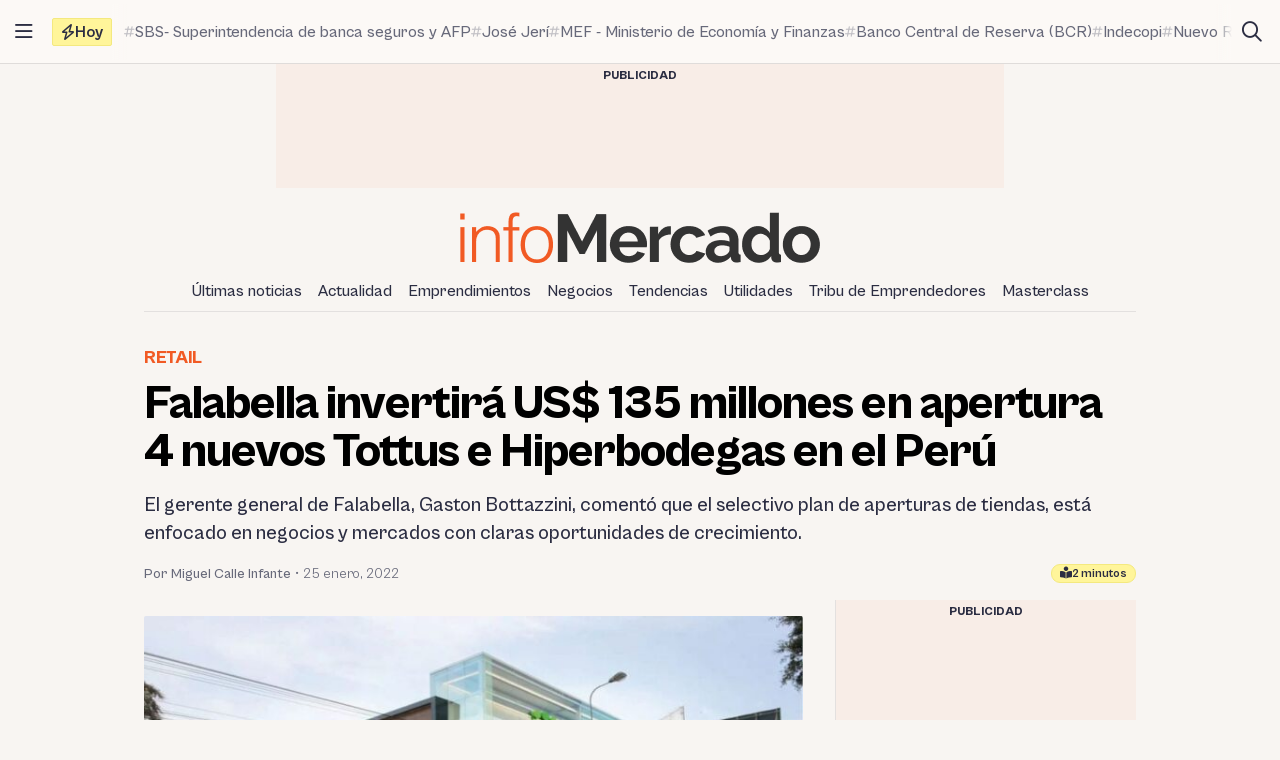

--- FILE ---
content_type: text/html; charset=utf-8
request_url: https://www.google.com/recaptcha/api2/anchor?ar=1&k=6LcC6lolAAAAAA0x5Xz2bovBQdY3NT_V6RTH6y6J&co=aHR0cHM6Ly9pbmZvbWVyY2Fkby5wZTo0NDM.&hl=en&v=7gg7H51Q-naNfhmCP3_R47ho&size=normal&anchor-ms=20000&execute-ms=15000&cb=7j1g3jvola2h
body_size: 49737
content:
<!DOCTYPE HTML><html dir="ltr" lang="en"><head><meta http-equiv="Content-Type" content="text/html; charset=UTF-8">
<meta http-equiv="X-UA-Compatible" content="IE=edge">
<title>reCAPTCHA</title>
<style type="text/css">
/* cyrillic-ext */
@font-face {
  font-family: 'Roboto';
  font-style: normal;
  font-weight: 400;
  font-stretch: 100%;
  src: url(//fonts.gstatic.com/s/roboto/v48/KFO7CnqEu92Fr1ME7kSn66aGLdTylUAMa3GUBHMdazTgWw.woff2) format('woff2');
  unicode-range: U+0460-052F, U+1C80-1C8A, U+20B4, U+2DE0-2DFF, U+A640-A69F, U+FE2E-FE2F;
}
/* cyrillic */
@font-face {
  font-family: 'Roboto';
  font-style: normal;
  font-weight: 400;
  font-stretch: 100%;
  src: url(//fonts.gstatic.com/s/roboto/v48/KFO7CnqEu92Fr1ME7kSn66aGLdTylUAMa3iUBHMdazTgWw.woff2) format('woff2');
  unicode-range: U+0301, U+0400-045F, U+0490-0491, U+04B0-04B1, U+2116;
}
/* greek-ext */
@font-face {
  font-family: 'Roboto';
  font-style: normal;
  font-weight: 400;
  font-stretch: 100%;
  src: url(//fonts.gstatic.com/s/roboto/v48/KFO7CnqEu92Fr1ME7kSn66aGLdTylUAMa3CUBHMdazTgWw.woff2) format('woff2');
  unicode-range: U+1F00-1FFF;
}
/* greek */
@font-face {
  font-family: 'Roboto';
  font-style: normal;
  font-weight: 400;
  font-stretch: 100%;
  src: url(//fonts.gstatic.com/s/roboto/v48/KFO7CnqEu92Fr1ME7kSn66aGLdTylUAMa3-UBHMdazTgWw.woff2) format('woff2');
  unicode-range: U+0370-0377, U+037A-037F, U+0384-038A, U+038C, U+038E-03A1, U+03A3-03FF;
}
/* math */
@font-face {
  font-family: 'Roboto';
  font-style: normal;
  font-weight: 400;
  font-stretch: 100%;
  src: url(//fonts.gstatic.com/s/roboto/v48/KFO7CnqEu92Fr1ME7kSn66aGLdTylUAMawCUBHMdazTgWw.woff2) format('woff2');
  unicode-range: U+0302-0303, U+0305, U+0307-0308, U+0310, U+0312, U+0315, U+031A, U+0326-0327, U+032C, U+032F-0330, U+0332-0333, U+0338, U+033A, U+0346, U+034D, U+0391-03A1, U+03A3-03A9, U+03B1-03C9, U+03D1, U+03D5-03D6, U+03F0-03F1, U+03F4-03F5, U+2016-2017, U+2034-2038, U+203C, U+2040, U+2043, U+2047, U+2050, U+2057, U+205F, U+2070-2071, U+2074-208E, U+2090-209C, U+20D0-20DC, U+20E1, U+20E5-20EF, U+2100-2112, U+2114-2115, U+2117-2121, U+2123-214F, U+2190, U+2192, U+2194-21AE, U+21B0-21E5, U+21F1-21F2, U+21F4-2211, U+2213-2214, U+2216-22FF, U+2308-230B, U+2310, U+2319, U+231C-2321, U+2336-237A, U+237C, U+2395, U+239B-23B7, U+23D0, U+23DC-23E1, U+2474-2475, U+25AF, U+25B3, U+25B7, U+25BD, U+25C1, U+25CA, U+25CC, U+25FB, U+266D-266F, U+27C0-27FF, U+2900-2AFF, U+2B0E-2B11, U+2B30-2B4C, U+2BFE, U+3030, U+FF5B, U+FF5D, U+1D400-1D7FF, U+1EE00-1EEFF;
}
/* symbols */
@font-face {
  font-family: 'Roboto';
  font-style: normal;
  font-weight: 400;
  font-stretch: 100%;
  src: url(//fonts.gstatic.com/s/roboto/v48/KFO7CnqEu92Fr1ME7kSn66aGLdTylUAMaxKUBHMdazTgWw.woff2) format('woff2');
  unicode-range: U+0001-000C, U+000E-001F, U+007F-009F, U+20DD-20E0, U+20E2-20E4, U+2150-218F, U+2190, U+2192, U+2194-2199, U+21AF, U+21E6-21F0, U+21F3, U+2218-2219, U+2299, U+22C4-22C6, U+2300-243F, U+2440-244A, U+2460-24FF, U+25A0-27BF, U+2800-28FF, U+2921-2922, U+2981, U+29BF, U+29EB, U+2B00-2BFF, U+4DC0-4DFF, U+FFF9-FFFB, U+10140-1018E, U+10190-1019C, U+101A0, U+101D0-101FD, U+102E0-102FB, U+10E60-10E7E, U+1D2C0-1D2D3, U+1D2E0-1D37F, U+1F000-1F0FF, U+1F100-1F1AD, U+1F1E6-1F1FF, U+1F30D-1F30F, U+1F315, U+1F31C, U+1F31E, U+1F320-1F32C, U+1F336, U+1F378, U+1F37D, U+1F382, U+1F393-1F39F, U+1F3A7-1F3A8, U+1F3AC-1F3AF, U+1F3C2, U+1F3C4-1F3C6, U+1F3CA-1F3CE, U+1F3D4-1F3E0, U+1F3ED, U+1F3F1-1F3F3, U+1F3F5-1F3F7, U+1F408, U+1F415, U+1F41F, U+1F426, U+1F43F, U+1F441-1F442, U+1F444, U+1F446-1F449, U+1F44C-1F44E, U+1F453, U+1F46A, U+1F47D, U+1F4A3, U+1F4B0, U+1F4B3, U+1F4B9, U+1F4BB, U+1F4BF, U+1F4C8-1F4CB, U+1F4D6, U+1F4DA, U+1F4DF, U+1F4E3-1F4E6, U+1F4EA-1F4ED, U+1F4F7, U+1F4F9-1F4FB, U+1F4FD-1F4FE, U+1F503, U+1F507-1F50B, U+1F50D, U+1F512-1F513, U+1F53E-1F54A, U+1F54F-1F5FA, U+1F610, U+1F650-1F67F, U+1F687, U+1F68D, U+1F691, U+1F694, U+1F698, U+1F6AD, U+1F6B2, U+1F6B9-1F6BA, U+1F6BC, U+1F6C6-1F6CF, U+1F6D3-1F6D7, U+1F6E0-1F6EA, U+1F6F0-1F6F3, U+1F6F7-1F6FC, U+1F700-1F7FF, U+1F800-1F80B, U+1F810-1F847, U+1F850-1F859, U+1F860-1F887, U+1F890-1F8AD, U+1F8B0-1F8BB, U+1F8C0-1F8C1, U+1F900-1F90B, U+1F93B, U+1F946, U+1F984, U+1F996, U+1F9E9, U+1FA00-1FA6F, U+1FA70-1FA7C, U+1FA80-1FA89, U+1FA8F-1FAC6, U+1FACE-1FADC, U+1FADF-1FAE9, U+1FAF0-1FAF8, U+1FB00-1FBFF;
}
/* vietnamese */
@font-face {
  font-family: 'Roboto';
  font-style: normal;
  font-weight: 400;
  font-stretch: 100%;
  src: url(//fonts.gstatic.com/s/roboto/v48/KFO7CnqEu92Fr1ME7kSn66aGLdTylUAMa3OUBHMdazTgWw.woff2) format('woff2');
  unicode-range: U+0102-0103, U+0110-0111, U+0128-0129, U+0168-0169, U+01A0-01A1, U+01AF-01B0, U+0300-0301, U+0303-0304, U+0308-0309, U+0323, U+0329, U+1EA0-1EF9, U+20AB;
}
/* latin-ext */
@font-face {
  font-family: 'Roboto';
  font-style: normal;
  font-weight: 400;
  font-stretch: 100%;
  src: url(//fonts.gstatic.com/s/roboto/v48/KFO7CnqEu92Fr1ME7kSn66aGLdTylUAMa3KUBHMdazTgWw.woff2) format('woff2');
  unicode-range: U+0100-02BA, U+02BD-02C5, U+02C7-02CC, U+02CE-02D7, U+02DD-02FF, U+0304, U+0308, U+0329, U+1D00-1DBF, U+1E00-1E9F, U+1EF2-1EFF, U+2020, U+20A0-20AB, U+20AD-20C0, U+2113, U+2C60-2C7F, U+A720-A7FF;
}
/* latin */
@font-face {
  font-family: 'Roboto';
  font-style: normal;
  font-weight: 400;
  font-stretch: 100%;
  src: url(//fonts.gstatic.com/s/roboto/v48/KFO7CnqEu92Fr1ME7kSn66aGLdTylUAMa3yUBHMdazQ.woff2) format('woff2');
  unicode-range: U+0000-00FF, U+0131, U+0152-0153, U+02BB-02BC, U+02C6, U+02DA, U+02DC, U+0304, U+0308, U+0329, U+2000-206F, U+20AC, U+2122, U+2191, U+2193, U+2212, U+2215, U+FEFF, U+FFFD;
}
/* cyrillic-ext */
@font-face {
  font-family: 'Roboto';
  font-style: normal;
  font-weight: 500;
  font-stretch: 100%;
  src: url(//fonts.gstatic.com/s/roboto/v48/KFO7CnqEu92Fr1ME7kSn66aGLdTylUAMa3GUBHMdazTgWw.woff2) format('woff2');
  unicode-range: U+0460-052F, U+1C80-1C8A, U+20B4, U+2DE0-2DFF, U+A640-A69F, U+FE2E-FE2F;
}
/* cyrillic */
@font-face {
  font-family: 'Roboto';
  font-style: normal;
  font-weight: 500;
  font-stretch: 100%;
  src: url(//fonts.gstatic.com/s/roboto/v48/KFO7CnqEu92Fr1ME7kSn66aGLdTylUAMa3iUBHMdazTgWw.woff2) format('woff2');
  unicode-range: U+0301, U+0400-045F, U+0490-0491, U+04B0-04B1, U+2116;
}
/* greek-ext */
@font-face {
  font-family: 'Roboto';
  font-style: normal;
  font-weight: 500;
  font-stretch: 100%;
  src: url(//fonts.gstatic.com/s/roboto/v48/KFO7CnqEu92Fr1ME7kSn66aGLdTylUAMa3CUBHMdazTgWw.woff2) format('woff2');
  unicode-range: U+1F00-1FFF;
}
/* greek */
@font-face {
  font-family: 'Roboto';
  font-style: normal;
  font-weight: 500;
  font-stretch: 100%;
  src: url(//fonts.gstatic.com/s/roboto/v48/KFO7CnqEu92Fr1ME7kSn66aGLdTylUAMa3-UBHMdazTgWw.woff2) format('woff2');
  unicode-range: U+0370-0377, U+037A-037F, U+0384-038A, U+038C, U+038E-03A1, U+03A3-03FF;
}
/* math */
@font-face {
  font-family: 'Roboto';
  font-style: normal;
  font-weight: 500;
  font-stretch: 100%;
  src: url(//fonts.gstatic.com/s/roboto/v48/KFO7CnqEu92Fr1ME7kSn66aGLdTylUAMawCUBHMdazTgWw.woff2) format('woff2');
  unicode-range: U+0302-0303, U+0305, U+0307-0308, U+0310, U+0312, U+0315, U+031A, U+0326-0327, U+032C, U+032F-0330, U+0332-0333, U+0338, U+033A, U+0346, U+034D, U+0391-03A1, U+03A3-03A9, U+03B1-03C9, U+03D1, U+03D5-03D6, U+03F0-03F1, U+03F4-03F5, U+2016-2017, U+2034-2038, U+203C, U+2040, U+2043, U+2047, U+2050, U+2057, U+205F, U+2070-2071, U+2074-208E, U+2090-209C, U+20D0-20DC, U+20E1, U+20E5-20EF, U+2100-2112, U+2114-2115, U+2117-2121, U+2123-214F, U+2190, U+2192, U+2194-21AE, U+21B0-21E5, U+21F1-21F2, U+21F4-2211, U+2213-2214, U+2216-22FF, U+2308-230B, U+2310, U+2319, U+231C-2321, U+2336-237A, U+237C, U+2395, U+239B-23B7, U+23D0, U+23DC-23E1, U+2474-2475, U+25AF, U+25B3, U+25B7, U+25BD, U+25C1, U+25CA, U+25CC, U+25FB, U+266D-266F, U+27C0-27FF, U+2900-2AFF, U+2B0E-2B11, U+2B30-2B4C, U+2BFE, U+3030, U+FF5B, U+FF5D, U+1D400-1D7FF, U+1EE00-1EEFF;
}
/* symbols */
@font-face {
  font-family: 'Roboto';
  font-style: normal;
  font-weight: 500;
  font-stretch: 100%;
  src: url(//fonts.gstatic.com/s/roboto/v48/KFO7CnqEu92Fr1ME7kSn66aGLdTylUAMaxKUBHMdazTgWw.woff2) format('woff2');
  unicode-range: U+0001-000C, U+000E-001F, U+007F-009F, U+20DD-20E0, U+20E2-20E4, U+2150-218F, U+2190, U+2192, U+2194-2199, U+21AF, U+21E6-21F0, U+21F3, U+2218-2219, U+2299, U+22C4-22C6, U+2300-243F, U+2440-244A, U+2460-24FF, U+25A0-27BF, U+2800-28FF, U+2921-2922, U+2981, U+29BF, U+29EB, U+2B00-2BFF, U+4DC0-4DFF, U+FFF9-FFFB, U+10140-1018E, U+10190-1019C, U+101A0, U+101D0-101FD, U+102E0-102FB, U+10E60-10E7E, U+1D2C0-1D2D3, U+1D2E0-1D37F, U+1F000-1F0FF, U+1F100-1F1AD, U+1F1E6-1F1FF, U+1F30D-1F30F, U+1F315, U+1F31C, U+1F31E, U+1F320-1F32C, U+1F336, U+1F378, U+1F37D, U+1F382, U+1F393-1F39F, U+1F3A7-1F3A8, U+1F3AC-1F3AF, U+1F3C2, U+1F3C4-1F3C6, U+1F3CA-1F3CE, U+1F3D4-1F3E0, U+1F3ED, U+1F3F1-1F3F3, U+1F3F5-1F3F7, U+1F408, U+1F415, U+1F41F, U+1F426, U+1F43F, U+1F441-1F442, U+1F444, U+1F446-1F449, U+1F44C-1F44E, U+1F453, U+1F46A, U+1F47D, U+1F4A3, U+1F4B0, U+1F4B3, U+1F4B9, U+1F4BB, U+1F4BF, U+1F4C8-1F4CB, U+1F4D6, U+1F4DA, U+1F4DF, U+1F4E3-1F4E6, U+1F4EA-1F4ED, U+1F4F7, U+1F4F9-1F4FB, U+1F4FD-1F4FE, U+1F503, U+1F507-1F50B, U+1F50D, U+1F512-1F513, U+1F53E-1F54A, U+1F54F-1F5FA, U+1F610, U+1F650-1F67F, U+1F687, U+1F68D, U+1F691, U+1F694, U+1F698, U+1F6AD, U+1F6B2, U+1F6B9-1F6BA, U+1F6BC, U+1F6C6-1F6CF, U+1F6D3-1F6D7, U+1F6E0-1F6EA, U+1F6F0-1F6F3, U+1F6F7-1F6FC, U+1F700-1F7FF, U+1F800-1F80B, U+1F810-1F847, U+1F850-1F859, U+1F860-1F887, U+1F890-1F8AD, U+1F8B0-1F8BB, U+1F8C0-1F8C1, U+1F900-1F90B, U+1F93B, U+1F946, U+1F984, U+1F996, U+1F9E9, U+1FA00-1FA6F, U+1FA70-1FA7C, U+1FA80-1FA89, U+1FA8F-1FAC6, U+1FACE-1FADC, U+1FADF-1FAE9, U+1FAF0-1FAF8, U+1FB00-1FBFF;
}
/* vietnamese */
@font-face {
  font-family: 'Roboto';
  font-style: normal;
  font-weight: 500;
  font-stretch: 100%;
  src: url(//fonts.gstatic.com/s/roboto/v48/KFO7CnqEu92Fr1ME7kSn66aGLdTylUAMa3OUBHMdazTgWw.woff2) format('woff2');
  unicode-range: U+0102-0103, U+0110-0111, U+0128-0129, U+0168-0169, U+01A0-01A1, U+01AF-01B0, U+0300-0301, U+0303-0304, U+0308-0309, U+0323, U+0329, U+1EA0-1EF9, U+20AB;
}
/* latin-ext */
@font-face {
  font-family: 'Roboto';
  font-style: normal;
  font-weight: 500;
  font-stretch: 100%;
  src: url(//fonts.gstatic.com/s/roboto/v48/KFO7CnqEu92Fr1ME7kSn66aGLdTylUAMa3KUBHMdazTgWw.woff2) format('woff2');
  unicode-range: U+0100-02BA, U+02BD-02C5, U+02C7-02CC, U+02CE-02D7, U+02DD-02FF, U+0304, U+0308, U+0329, U+1D00-1DBF, U+1E00-1E9F, U+1EF2-1EFF, U+2020, U+20A0-20AB, U+20AD-20C0, U+2113, U+2C60-2C7F, U+A720-A7FF;
}
/* latin */
@font-face {
  font-family: 'Roboto';
  font-style: normal;
  font-weight: 500;
  font-stretch: 100%;
  src: url(//fonts.gstatic.com/s/roboto/v48/KFO7CnqEu92Fr1ME7kSn66aGLdTylUAMa3yUBHMdazQ.woff2) format('woff2');
  unicode-range: U+0000-00FF, U+0131, U+0152-0153, U+02BB-02BC, U+02C6, U+02DA, U+02DC, U+0304, U+0308, U+0329, U+2000-206F, U+20AC, U+2122, U+2191, U+2193, U+2212, U+2215, U+FEFF, U+FFFD;
}
/* cyrillic-ext */
@font-face {
  font-family: 'Roboto';
  font-style: normal;
  font-weight: 900;
  font-stretch: 100%;
  src: url(//fonts.gstatic.com/s/roboto/v48/KFO7CnqEu92Fr1ME7kSn66aGLdTylUAMa3GUBHMdazTgWw.woff2) format('woff2');
  unicode-range: U+0460-052F, U+1C80-1C8A, U+20B4, U+2DE0-2DFF, U+A640-A69F, U+FE2E-FE2F;
}
/* cyrillic */
@font-face {
  font-family: 'Roboto';
  font-style: normal;
  font-weight: 900;
  font-stretch: 100%;
  src: url(//fonts.gstatic.com/s/roboto/v48/KFO7CnqEu92Fr1ME7kSn66aGLdTylUAMa3iUBHMdazTgWw.woff2) format('woff2');
  unicode-range: U+0301, U+0400-045F, U+0490-0491, U+04B0-04B1, U+2116;
}
/* greek-ext */
@font-face {
  font-family: 'Roboto';
  font-style: normal;
  font-weight: 900;
  font-stretch: 100%;
  src: url(//fonts.gstatic.com/s/roboto/v48/KFO7CnqEu92Fr1ME7kSn66aGLdTylUAMa3CUBHMdazTgWw.woff2) format('woff2');
  unicode-range: U+1F00-1FFF;
}
/* greek */
@font-face {
  font-family: 'Roboto';
  font-style: normal;
  font-weight: 900;
  font-stretch: 100%;
  src: url(//fonts.gstatic.com/s/roboto/v48/KFO7CnqEu92Fr1ME7kSn66aGLdTylUAMa3-UBHMdazTgWw.woff2) format('woff2');
  unicode-range: U+0370-0377, U+037A-037F, U+0384-038A, U+038C, U+038E-03A1, U+03A3-03FF;
}
/* math */
@font-face {
  font-family: 'Roboto';
  font-style: normal;
  font-weight: 900;
  font-stretch: 100%;
  src: url(//fonts.gstatic.com/s/roboto/v48/KFO7CnqEu92Fr1ME7kSn66aGLdTylUAMawCUBHMdazTgWw.woff2) format('woff2');
  unicode-range: U+0302-0303, U+0305, U+0307-0308, U+0310, U+0312, U+0315, U+031A, U+0326-0327, U+032C, U+032F-0330, U+0332-0333, U+0338, U+033A, U+0346, U+034D, U+0391-03A1, U+03A3-03A9, U+03B1-03C9, U+03D1, U+03D5-03D6, U+03F0-03F1, U+03F4-03F5, U+2016-2017, U+2034-2038, U+203C, U+2040, U+2043, U+2047, U+2050, U+2057, U+205F, U+2070-2071, U+2074-208E, U+2090-209C, U+20D0-20DC, U+20E1, U+20E5-20EF, U+2100-2112, U+2114-2115, U+2117-2121, U+2123-214F, U+2190, U+2192, U+2194-21AE, U+21B0-21E5, U+21F1-21F2, U+21F4-2211, U+2213-2214, U+2216-22FF, U+2308-230B, U+2310, U+2319, U+231C-2321, U+2336-237A, U+237C, U+2395, U+239B-23B7, U+23D0, U+23DC-23E1, U+2474-2475, U+25AF, U+25B3, U+25B7, U+25BD, U+25C1, U+25CA, U+25CC, U+25FB, U+266D-266F, U+27C0-27FF, U+2900-2AFF, U+2B0E-2B11, U+2B30-2B4C, U+2BFE, U+3030, U+FF5B, U+FF5D, U+1D400-1D7FF, U+1EE00-1EEFF;
}
/* symbols */
@font-face {
  font-family: 'Roboto';
  font-style: normal;
  font-weight: 900;
  font-stretch: 100%;
  src: url(//fonts.gstatic.com/s/roboto/v48/KFO7CnqEu92Fr1ME7kSn66aGLdTylUAMaxKUBHMdazTgWw.woff2) format('woff2');
  unicode-range: U+0001-000C, U+000E-001F, U+007F-009F, U+20DD-20E0, U+20E2-20E4, U+2150-218F, U+2190, U+2192, U+2194-2199, U+21AF, U+21E6-21F0, U+21F3, U+2218-2219, U+2299, U+22C4-22C6, U+2300-243F, U+2440-244A, U+2460-24FF, U+25A0-27BF, U+2800-28FF, U+2921-2922, U+2981, U+29BF, U+29EB, U+2B00-2BFF, U+4DC0-4DFF, U+FFF9-FFFB, U+10140-1018E, U+10190-1019C, U+101A0, U+101D0-101FD, U+102E0-102FB, U+10E60-10E7E, U+1D2C0-1D2D3, U+1D2E0-1D37F, U+1F000-1F0FF, U+1F100-1F1AD, U+1F1E6-1F1FF, U+1F30D-1F30F, U+1F315, U+1F31C, U+1F31E, U+1F320-1F32C, U+1F336, U+1F378, U+1F37D, U+1F382, U+1F393-1F39F, U+1F3A7-1F3A8, U+1F3AC-1F3AF, U+1F3C2, U+1F3C4-1F3C6, U+1F3CA-1F3CE, U+1F3D4-1F3E0, U+1F3ED, U+1F3F1-1F3F3, U+1F3F5-1F3F7, U+1F408, U+1F415, U+1F41F, U+1F426, U+1F43F, U+1F441-1F442, U+1F444, U+1F446-1F449, U+1F44C-1F44E, U+1F453, U+1F46A, U+1F47D, U+1F4A3, U+1F4B0, U+1F4B3, U+1F4B9, U+1F4BB, U+1F4BF, U+1F4C8-1F4CB, U+1F4D6, U+1F4DA, U+1F4DF, U+1F4E3-1F4E6, U+1F4EA-1F4ED, U+1F4F7, U+1F4F9-1F4FB, U+1F4FD-1F4FE, U+1F503, U+1F507-1F50B, U+1F50D, U+1F512-1F513, U+1F53E-1F54A, U+1F54F-1F5FA, U+1F610, U+1F650-1F67F, U+1F687, U+1F68D, U+1F691, U+1F694, U+1F698, U+1F6AD, U+1F6B2, U+1F6B9-1F6BA, U+1F6BC, U+1F6C6-1F6CF, U+1F6D3-1F6D7, U+1F6E0-1F6EA, U+1F6F0-1F6F3, U+1F6F7-1F6FC, U+1F700-1F7FF, U+1F800-1F80B, U+1F810-1F847, U+1F850-1F859, U+1F860-1F887, U+1F890-1F8AD, U+1F8B0-1F8BB, U+1F8C0-1F8C1, U+1F900-1F90B, U+1F93B, U+1F946, U+1F984, U+1F996, U+1F9E9, U+1FA00-1FA6F, U+1FA70-1FA7C, U+1FA80-1FA89, U+1FA8F-1FAC6, U+1FACE-1FADC, U+1FADF-1FAE9, U+1FAF0-1FAF8, U+1FB00-1FBFF;
}
/* vietnamese */
@font-face {
  font-family: 'Roboto';
  font-style: normal;
  font-weight: 900;
  font-stretch: 100%;
  src: url(//fonts.gstatic.com/s/roboto/v48/KFO7CnqEu92Fr1ME7kSn66aGLdTylUAMa3OUBHMdazTgWw.woff2) format('woff2');
  unicode-range: U+0102-0103, U+0110-0111, U+0128-0129, U+0168-0169, U+01A0-01A1, U+01AF-01B0, U+0300-0301, U+0303-0304, U+0308-0309, U+0323, U+0329, U+1EA0-1EF9, U+20AB;
}
/* latin-ext */
@font-face {
  font-family: 'Roboto';
  font-style: normal;
  font-weight: 900;
  font-stretch: 100%;
  src: url(//fonts.gstatic.com/s/roboto/v48/KFO7CnqEu92Fr1ME7kSn66aGLdTylUAMa3KUBHMdazTgWw.woff2) format('woff2');
  unicode-range: U+0100-02BA, U+02BD-02C5, U+02C7-02CC, U+02CE-02D7, U+02DD-02FF, U+0304, U+0308, U+0329, U+1D00-1DBF, U+1E00-1E9F, U+1EF2-1EFF, U+2020, U+20A0-20AB, U+20AD-20C0, U+2113, U+2C60-2C7F, U+A720-A7FF;
}
/* latin */
@font-face {
  font-family: 'Roboto';
  font-style: normal;
  font-weight: 900;
  font-stretch: 100%;
  src: url(//fonts.gstatic.com/s/roboto/v48/KFO7CnqEu92Fr1ME7kSn66aGLdTylUAMa3yUBHMdazQ.woff2) format('woff2');
  unicode-range: U+0000-00FF, U+0131, U+0152-0153, U+02BB-02BC, U+02C6, U+02DA, U+02DC, U+0304, U+0308, U+0329, U+2000-206F, U+20AC, U+2122, U+2191, U+2193, U+2212, U+2215, U+FEFF, U+FFFD;
}

</style>
<link rel="stylesheet" type="text/css" href="https://www.gstatic.com/recaptcha/releases/7gg7H51Q-naNfhmCP3_R47ho/styles__ltr.css">
<script nonce="Spc5JIKLKfHr-LvZTfqozQ" type="text/javascript">window['__recaptcha_api'] = 'https://www.google.com/recaptcha/api2/';</script>
<script type="text/javascript" src="https://www.gstatic.com/recaptcha/releases/7gg7H51Q-naNfhmCP3_R47ho/recaptcha__en.js" nonce="Spc5JIKLKfHr-LvZTfqozQ">
      
    </script></head>
<body><div id="rc-anchor-alert" class="rc-anchor-alert"></div>
<input type="hidden" id="recaptcha-token" value="[base64]">
<script type="text/javascript" nonce="Spc5JIKLKfHr-LvZTfqozQ">
      recaptcha.anchor.Main.init("[\x22ainput\x22,[\x22bgdata\x22,\x22\x22,\[base64]/[base64]/bmV3IFpbdF0obVswXSk6Sz09Mj9uZXcgWlt0XShtWzBdLG1bMV0pOks9PTM/bmV3IFpbdF0obVswXSxtWzFdLG1bMl0pOks9PTQ/[base64]/[base64]/[base64]/[base64]/[base64]/[base64]/[base64]/[base64]/[base64]/[base64]/[base64]/[base64]/[base64]/[base64]\\u003d\\u003d\x22,\[base64]\x22,\[base64]/DlB5Ew5NEw4IVEsO9w5TDkkx3wqEmDWd6w5MRL8O3KijDpxo3w70lw6LCnm10KR1Rwq4YAMOtNWRTH8KXRcK9Hn1Ww63DgcKZwol4EmvClzfCgUjDsVtmOgnCowHCpMKgLMOLwr8jRBABw5I0CQLCkC9HRT8AHjV1CyYEwqdHw4dqw4oKI8K4FMOgUG/[base64]/CisO6bMKKw60Pw5bDtcOdw5HCl8KZJ8OZwpBcw5rCpDnCjsOawpPDmMK+wrxzwqx9d21BwrsBNsOmLcO/wrs9w7XClcOKw6wfESvCj8Ofw5vCtA7Dh8KNB8Obw47Dp8Ouw4TDpMKTw67Djg4bO0kHAcOvYRfDtDDCnmcgQlAHaMOCw5XDm8KTY8K+w4UbE8KVO8KjwqAjwrIlfMKBw74kwp7CrHoWQXMpwq/CrXzDmsKQJXjCmMKuwqE5wp/CqR/DjToVw5IHJ8KFwqQvwpwSMGHCmsK/[base64]/w5kLwozCpCUxGsOuw6XDpMOowqXDjsKDFMKKMMOvWMOyRcKxGMKIw4rChsOFVMKufltdwqPCnsOuM8KFf8OXfiXDhh/[base64]/Y8KhDE3ChxHDmCdAaiBbw4svw6NmwroTw53DjGXDjMKjw6o0ZMKSOU3Cjzk/wpfDuMOsdl15RMOQIMOubEDDr8KBPQx0w68RYMKKfMKrNAtXN8OpwpbDvVl3woYGwqTCl3/CrBvCjWIlZW3CvMO6wrHCscK3SUvChcO8VA0oQyYIw5LChsO3XsOyFxjCvcK3HSMbBy8lw5ZKQsORwrXDgsOEwoVeAsONHElLwozCuzQEKcKlwo7DnWc2ahx+w5/DhsOFbMOBw4LCvgZRRcKYYnzDsljDqkAHwrQxFcOSAcOtw4XCnyrDmGoaEMOxwqVnb8Kiw5/DtMKOw71kK2FQwonCkcOTRix7STPCoQobccOkUcKFAXNDw6fDmlzDucO7e8OrRMOkIMO5RsOPMcOHwp4KwotlA0PDvhlIa2HDjCHCvT9QwqdtCQhCBjBAJFTCuMKtRMKMN8KPw6rCojnCm3/Cr8Ofw5jDtygXw6/CvMOjw6wmBMKEdMOPw6vCuC7CjC3DghcqScKyKnvDoBJtO8KTw7lYw5ZSY8KSRhU5woTDnRBDWS4lwoDDoMK5LRnCmMOxwq3DscO6w6E2KXpPwr/CjMKyw7teCcKww4zDgsKyEsKPw7PClMKTwqvCn2s+HMKtwrBnw5RoLcKNwonCkcKgIQzCssOtag/Cq8KBIAzCqcKQwqXCiHbDkibCgsOiwqt/w4nChMOaJ0PDkRzCjFDDqcOfwpjDuTLDh2wOw40aLMOSTsOUw57DlwPDhA/DpRXDtB9dF3M1wpsgw5TCo1Y4aMO5D8Oyw691UR4gwpM/WVbDiwvDu8O/[base64]/wpnDuHvDpcOKw5XCkxbCo8OJVFLDrTLDoD/CsUkxFcK/XMKbR8KhecKfw7dKQsKPTk8/wop5FcK7w7DDrDopGWBfdm88w5HDpcK0w7w1U8OYPxIMbB15X8OpIlYBFT9AODtrwpAWYcOrw6oIwoXCkcOIwrhCfn1pPMKdw65DwojDjcOta8OyS8OXw7vCqsK7fHQSwp/CqcKvKsKUccKswrDCmcOHw501R2kbVMOZcy5aA3cGw6PDrcKVdUBaS2FnMsK8wp5gw61/w4QSwpUmw7HCmWAyT8Olw7ccVsORworDgQAXw7XDiXvDtcOVNBnCnMOtWxURw69ow6B/[base64]/[base64]/Dkko2w7oDw4QwwpLDpyBYwr3DsMO/w55GwoDDscK9w4cVSsOnwoXDuTgfX8K9KMK5AgIJw6dhVSbDgsKJRsKWw6E/aMKQV1fClkvDusO8wr7DhMKOwoh0JcOydMKlwovDh8KTw7NkwoDCuBjCsMKCwoUHZB5nMzsiwo/CncKnaMKaW8KrG2zCjTrCisKpw6cQwrcrD8OwcE9vw7jDlsKkQnUYfCPCk8OLBXfDgH12YsOjQcKAfwF+w5rDj8OAw6rDozkdacOTw4HCncKww4ACw45hwrt6wqXCnMOoRMK/[base64]/[base64]/Ci8OTw6zClUszWxwlGMOqAl7CqcOQYDHDm8Ovw4/DncK9w4XCpsOtRMOowrzDmMOIc8KTeMKgwo4oJlfCuidhasK/w4fDqsKMBMOdR8Ocwr4NLFzDvkvChzxqGCFJbxxLN3ALwo89wqBXwq3CocOkN8Kfw6zCom18EC54e8KhWxrDj8KVw7DDgsKmf1DCisOWCiXDucKaHynCoBZBw5nDtncyw6nDrjxDDC/[base64]/CocKFw7zCisKfwqNjYD/[base64]/Dv8OmBkPChHt6wrMcwppGw4zCscKZw715wp/CiW45XiIjwpsbwpTDrgnCmmJiwp3CkARpb3rDtnRUwozCljLDh8OJXnpEN8Olw67Dq8KfwqYFPMKmw4rCmynCkQrDo0Ibw6V3TlAmwphywp8Ew4ceF8KxbybDgsO4WQPDrG3Crw7DtsK/[base64]/CqMKQUsOMCHzDkMKUBMOnwo89XynDlsOtw4kRecK1wpzDiBgHXMOre8K+wqbCp8KxCS3Cg8KJG8KCw4HClATDmj/[base64]/[base64]/UsK3w7jCuMO1wpQZw4UDw6UHw5wKwqvDqFZNw5PDj8ObbThWw4crwrBHw40zwpIMC8K9wr7DoSRbRcKULsONw7/[base64]/DpyjCkRTDnUnDkyXCtcOnw47DoMKgw4wdwq/DiVLDqsKJIAMvw5gDwo7DtMOPwqPChcOvwpVNwrHDi8KKJGLCvFHClXxeM8OdW8O8OTpjPy7DuFF9w5s/wq/DqkRIw5IBwpF7WQjDoMKBwq3DocOidcOSEMOSKn/DrWHCq1DDpMKtN2bCkcK2Niwbwr3ChHXDkcKFwqPDmC7CriEmwqB0SsOBYnkCwpkgEzrCgsKHw4Nbw48XXjbDsBxMwpcwwoTDiErDsMOsw7JQNALDiwfCuMKEIMKkw79qw4UnIMOLw5nCq03DnTDDhMO6QsO4alrDmUAoDsKVFw0aw5vDsMOFCy/Dt8KRwoBzUhXCtsKWw5DDpcKnw6YJN0XCsSjCtcK3eBFhEMORP8KVw5fCkMKeM3kFwrsjw6LCh8OXdcKaUMKNw7MhBx3Dqj8OT8O6wpJSw6fDtMO+R8KdwqbDqzobUXnDicK1w7jCsSbDtsOxeMOfL8OyawzDhcOqwqvDusOMwqfDjsKpGA3DtG08wpg2WsKSOMOhFF/[base64]/DoGbDlcOVw6bCoUhcwp0Yw6fCoMK+wrLDr0luZ3DDuFLDosKkCsOTMC1hFgg6XsKZwqVzwqHCh1EBwpRVwrdrFHBiw7YEGR7CukzDnAd/wpF2w73CnsKJUMKRLCwSwpbCs8OqLV9ywrYtwqtEdRrCrMOrwp8LUcOKwqLDrCJSFcOEwrHDnBR7w79fIcO4A37Dl27CtcO0w7Rlw7zCrcKiw7jCn8K/eXHDkcKgwrEZK8O0w4LDl2cMwqQXLkAlwq1cw63DmsOXdHIVw4l0w63DusKUBsKZw4l8w487EMKUwqYowpzDjBFHGxZzwpUIw6TDpMKlwo/[base64]/DsHtTwpbDncK8PhPDsgERDMO3woXDtU7DgsKDwrRNwrhnL0UxB3FRw4vCocKWwrNaPE/DoADDm8ODw6PDiDHDlMKyPnHDj8KxZsKhccKtw7/CrFHCpMK/w7nCnT7DicOQw4HDvMO5w7VWw7UvOMOCSy/Ch8Kiwp/CiD/Cm8OHw6TDjzQcPcO4w7HDnRbCmkfCisKwFFrDqQfCm8OhemnCsHYbc8Khw5vDqSQ0dA3Ck8Ksw5QwTxMUwqfDmxXDpllpAHFuw5LCpS08TmxtDBfCsGRGwp/Dh3TCtyLDvcKtwobDg203wqxXasOMw4XDvsKQwqPDkEIHw5Vkw5bDo8KALjM1wo7DjsKpwojDhjTDkcOAGw0jwoRfTR8mw6LDghdBw7tYw4kCXcK6cQQIwrdMd8Ojw7QWcMK5wpDDpMORw5QUw5vDksOSRcKbwojDsMOCJcKSV8KTw5gOwrzDhjoXE3/[base64]/w7AlE8Okw5ciw5fDhlXDhMKPwoTCiiQ5w491wrfCnwHCtcKswoRvdsO6w6PDicOjewnCsB9Ewr/CqW9dbMOhwpUBGmLDisKHBnPCusO+ZsK7PMOgJ8KaG1/CmsOjwrjCscK1w7HCpTRYwrRmw4ptwoAbUsK2wqYaPSPCrMO9ZjLChjcJHy4GSTLDkMKAw4jCqMOZw6nDswnDnzI4NC7ChnwrEMKUw4bCj8O1wpjDucK2IcOXXjTDscKEw5Ehw6Y6D8OZesOEVMK/woN7XQRSTsOdU8OQwoXDh3NqFyvDiMObGkd3BsKJIsOrNAkKIcKiwocMwrR2IRDCgDUWwrXCpC9RYDt2w6jDj8K+w40CFhTDisOYwqgzfhBRw6kuw7Z0KcK/azXCucO1woLCjg0hFsKRwp0qwpZAYsKdf8KBwoRqTTsRE8K8wofDqjnCgxdnwopXw5DCv8OCw7h6dkLCvmh6w58Pwq3Ct8KIS0ItwpnCmGteKBwTw7/DqsK0Z8OSw6TDiMOGwpDDs8KIwoojwpFHGA1bb8O3wq/Drwcbw7nDhsKzZ8KXw7jDjcKrwozDjMOsw6DCtMKNw77Dkh7CjWzCq8ONwqR4e8O2wqUqMybDsggbIxDDu8OFYsKtRMOVw7fCkzJBJ8KuInfDt8KPXcO7wrdfwo1jwrJyPsKYwp1ed8OBDS5Hwqpxw6XDlhfDvms4B0LCl0HDkT1Ww48Ww6PCp2QOw6/Dq8KAwrtyL0DDiFPDgcOWKWfDuMO5woQpEcOxw4XDmT4ewq43wrHCqcKSw7M5w4lJKkTClTMAw4J/[base64]/[base64]/CncKyF2lYwqM7w6powqzDgiHCosOPfyDCqyvCuQPDi1c6cW/[base64]/Cvw3CtX9AC3RxwobDvDF0w7XDgsOhwo/[base64]/DpyQdAcOBa8Opw75Fw7RPw4N3w7FaM8O/UGTCsV9Bw6ZHF0UlV0/CgsKHw4UjTcO/wr3Dh8Oew7NzYRdjKcO8wrVOw7BLATtZZFDCiMObAlbDkcK5w78nNmvDvcKtwr7Dv2vDuy/ClMKkfmXCsTMaO2DDlMOXwr/Cl8KHWcOTMXtQwrR8w6rCicOJw7HDogNDJlo/J05Dw4sSw5EUw6wiB8KBw4x4w6UbwrTCg8KABcKmUSF4HT7Dj8O7w6QlEsKDwo4FbMKRwr9iKcOaKMOfXcOTCMK8w7nDmhrDg8OKeV5xesOtw798wqfCkmN0T8OXwqQ/ESbCq3QKBRwbZzHCjcK9w6fDlnbCh8KBwp8cw4QZw74FI8ONwrp4w4Mcw7zDpn9Ee8Kdw6UGw7QUwr7CsAsYKXbCucOYTjcLw77ChcO6wqDDhVrDhcKQbWApbhZ3w7t/[base64]/ChDHChCnDosOPwpN5IsOgM8KuHMKqw6RBw4xlwrMxw4BYw7gBwrU3BGVnDsKawpAaw5/[base64]/[base64]/w75ReUbDmcKfYcOvFAHDrsKnw5TCvAwYwowhf3Enwr7DuRfCosK8w4shw5R3BCvDvMKof8OWCQZuKMKPw57CiDzCg3fCl8KqZ8Kxwr1vw5PCuS0Iw7cOwoTDtsOgcxMHw4dRYMO5CMKvGy5bw6DDisOxYTBYw4PCo0AEw7duMcOvwqsSwqhmw6Q4OsKKw7kTw4YfR1N/dsOkw498woDCuCo9MzPDozt0wp/CvMOlw5Q+wqzCqH1VDMOkSMKiCEgKwptyw4jDqcOReMOzwpIqwoMkV8KcwoVbRBR9JcKGBMK8w5XDhsOrAMOiRHLDsndeFjosBGZxwpbCtMO7CMKvPMO1w4HDigDCvH/DlCp7wr5Jw4bDpGYlFQljTcO+e0Z7wovCiADCqcKlwrgJwpXCv8Kjw6fCgcKww504w4PCgFFcw4vCrcKCw7bDrsOaw5vCqDBSwqVYw7LDpsOzw4/DiW3CmsOyw49kLX9BOmTCtWpFRE7DviPDhFdOKsONw7DDmWzCs3d8EsKkwo9lIsKLMj7CksK1w7guM8K9eQXCs8ONw7zDp8OJwozCkhfCu1IbFgwnw77DrsOrF8KTdX9cNcK5w7BVw7TCi8O8w7XDgsKdwoHDkcK3DlbCj0AJwoZEw4fDqsKdYR/Dvg5Mwq0vwprDkcODworColw6w5TCshUlwqZJCFvDvcKuw63CksO2VDlJU0dMwqvCicOQNkHCoShTw6/CvD9pwofDjMOSPGDCvBvCnV3CgRHCkcK2HMOUwrocDcKUT8Ozw683RMK/[base64]/[base64]/CvsOpI8O5w5fCjWjDiMKEawzCmyvCiHJ5cMOCw6IOwqvCkMKYwptuw4Vww6k8Pzw6IUs/[base64]/[base64]/w7DDp0xLPEHCncKyw4rDt8ORDDgiFsKTVlhrwpMFw4jDtsOUwofCg1TCq0wiw4ZTAcKNYcOEWcKew4kUwrDDvXxrwrsfw7nCpsKywrk6w5BcwrnCqsKQRSkFwrZGGsKNbsOSUcOaRC/Dsw86csOmw4bCrMOzwqkuwq5YwqUjwqlzwrxeUXTDjQ93QSPCpMKOw6IvJ8OHw7wMw7fCpy/Cumt1w5PCrsKmwpd0w4lcDsOYwpArI2ZlbcK/fDzDskXCucOJwrg/wpM3wrPCrVzDoQ4ESBMsTMONwr7CucOWwoEeYlkGwog6JiPCmnIlTyISw5V0w5krCsKDFsKxBV/Cm8K5bcO6IsKyUXbDgA5CMwVSwoZSwqoGElc/CV4Sw77DqcKJNMOKw7nDo8ObbcKvw6XCvBo6UsKTwpcLwrNyQGHDtXPCocOKw5/CuMOxwrvDm2MPw6TDl1Aqw60BfTg1VMKXKMKCIsOnw5jCosKVwrXDksK4KxFvw4N5FsKyw7XCl05kccKcA8KgeMO0wo7ClsK1w6zDsHssUsKBKMOhaH8Uw6PCg8OwN8KBTMKMPlgiw47DqQtyAFU5w7LDgk/Dv8KMw4TChnbCmsOTemXCoMKqT8K2wqPClgtQZ8KQcMKCPMKJScOWw4LChwzCi8KgZmstwrVsA8KSDnIfJsKCLcOjwrbDhsK2w5fDgMOHCcKbRUxRw7vCvMKaw7ZgwoPDrmzClcOjwpTCqE7CnB/DqlUJw7zCsExRw6DCrgnDqHtlwqvDiV/Du8OJclvCrMKkwplrVcKmZzo0AMOAw5hOw5XDm8Kdw4jCiTcjTcO0w4rDp8ONwrpdwpwKQsKpUVTDpyjDsMK/wp/CmcKyw5cGwrHDrFHDo3vCqsKlwoN8TFQbRh/CrS3Cni3CqsO6wqfCjMOlXcOrdsOCw4pVJ8Kqw5New6FWw4Nbw7xjNsO1wprCjSDCksOZb3IRJsKawobDoi5SwocySMKNBsK3fDHCniYSLknCvD9Fw48Ac8KwUMKGw6LCry7CqCjDlMO4f8ObwrbCqHnClWHCr0HCjWxAOMKywoXChCcnw6Rcw6/[base64]/[base64]/DisOhJcK6J8OzXsKhw7UMFHdewr9QIHTCmzjChsK8w74RwrYYwoY6C37CqcKpdycxwrbDmsKYwpsOwr/Dk8OFw7FkcxwEw7cbw7rCi8K2dsOpwoVra8Kuw4ZsIsO+w6lhHBDDg2/CiyLClsKSbsOrw5zDjikow4Uqwo47wo1Ewq5gw7BFw6ZUwrbCrw7CryPCmgXDn2NYwo1nXMKwwpo0JzhCLzECw456wqsfwrXCsUFAa8KyfcK1X8OBw5TDm34cSMOUwrzDvMKSw4fCkcKVw7XDnGdCwrsZElnCtcK/[base64]/DkEXCuWLDvi7Cm8OqICNywpR+w7HDvsKHw6zDgEvCnMORw67CpcO/fzTCmyzDvsONIMK2X8OoQMK0WMK3w7XDu8O1w5VDcGHCnjzCrcOlb8KPwqrCnMOaG0YBY8O/w6psNwUIwqxFBgrCuMOIYsKIwqknKMKSw65wworDi8OQw4/ClMOgwqbDrsKicm7CnTkJwojDhDvCnVvCjsOhAcO0w6QtEMKGwpQoVcO/w7suTCVVwotsw7bCqcO/w5jDtcODHRQNCcKywpHCoWfDiMODTMKhw63CsMODwq3ChQ7DlMOYwoxJA8OfKk4tBMK5cWXDkQILacOnK8O9wp1lOsKmwpjCiRhzflkfwoglwrzDu8OswrvCt8KSSgVNbMKOw4clwpjDlwNlfsKLwpXCtcO/[base64]/wrvDiCPCkwFpw5B6wrzDmsODDjprw4sGwqjDgsOBw59IfkvDssOBH8ONAcOOUGBFEClUFsKcw4cFK1DCksK2XMKtXsKawoDCmcOJwqx7HMKoK8K/ZkpXdMKkA8KRGcKmw7MuEcO/worDpsOQVk7DoQLDhsKNEsKCwqwcw6fDlsO/wrjCjsK1F3nCvsOmH1PDrMKow57CjMKJYXTCscKPLcKtwpMDw7zCnsO6ZUbCvl1SfcKBwqbCjhLConx3dXzDgsONRGTCm1vCiMOnVA0XPljDkUDCv8KRey3Dl1nDn8OzV8O+w4E3w7TDmMOWwqAjw7DCsD9dw7/CjRPCsQHCpMO/w6k/WHbCnMKbw53CuTXDosO/BcOEwrURLcObXU3CjcKKwo7DnBLDhlhKwpxmKlsXRGp+wq80wonDqmN2WcKbw5phfMKCwrbDlcOGwoDDol9Fwqoow70Fw6psSTHDlioSOcKawpHDhVPDrRthBkbCoMO5DcOfw7XDn2rCjFxLw58PwpDDiT/CqT3CjMKGC8O+wpQRKm/Cu8OXOsKvR8KJWcOhcsO1MMK9w77CowN2w5ZYdWk9woJzwqABOHU5A8KrA8OSw4nDhMKeB3jClhZjUDDDkhbCmljCjsK4ecOTeUHDhURhdsKHwonDq8K0w5AScHVNwpUseQfCoUJxwpZVw5lwwqLCrlXDhsOKwo/[base64]/DsHcrw6HCiSVowozCtyjCqsOjQxkFwqZPcDIWw7x0dsKpK8Kbw4dKOsONXgbDqFNcEA/Dk8OGLcKVUkgzaQPDvcO/ZVrCv1LDn2DDuEoIwpTDh8OfXMOcw5DDv8Ovw4nDuGgbw4DCkQrDgC3CpyFBw4MFw5DCv8OFwq/[base64]/[base64]/Du8OEw7bDsUoGeMOkw5rDoG7CsmlOJcK3YG/ChMK9YwDCixzCgsKhN8OOw7p9WwnCryDCghYYw43CgmXDrMK9wrckNW15ZhobG1tXb8O9w4V3b0vDhsOFw4/DuMOOw6zDikbDlMKBw63DtcOVw5AWbFXCo24Mw6nDu8OGPcOHw7vDqjbCiWQYwoI+wphzdMOGwojChMOdTDVoBz/[base64]/AcOJw6/[base64]/w5LCqgMMw5cRw7LDssK1K3YUKMO7P8KHU8OBw4xwwrUTdALDmnN9YMKzwqEvw4DDhCrColPDrTHClMOuwqTCmsOUZhcRUcODw73DrcOpw4jCusOrL2nCi1bDhcOUScKNw4N5wofCtsOpwrtzw6J7eDU3w5fCk8OtDcOPw5p/[base64]/YcKHwrtdwpN8NjlZbsOYwpF5VnjCq8KEOsKcw6ozJsK7wpQ+W0/CkFvCr0HCrSjDp0Idw6oncsKKw4Qqw71xbWjCkcOSAcKdw6LDinnDnQtgw4HDl27DvmDCicO7w67DswUQfHjDhsOMwqVlwrR/[base64]/CuiRCw7QkasOAwrpcCsOjRBwLwqA3wpYpw7rDi1XCn1bDqlnCp3Aae114D8KcIDLCs8O/[base64]/w7XCjsKXFH1wwqQGw6vCuHzDonXDox3DpsOVB1/ClG8xGVoow7B8w5/CjcOyTgtYw58LalUmYlgSHT3Dq8KnwrDDvGbDqU56OBBdwojDiUDDmTnCr8KpKljDtMK1QxvCs8KbNW04DjArPXVkChbDsSxfw6tBwrQTE8OTXcK4wo7DtktUGcOiHlXCh8Klwo/CnsOIwozDhMOxw6rDmxrDlcKFLMKBwo5gwp/ChGHDuFXDolwuw6BKZ8OXOVjDu8KXw4xlWcO4GEnCmCEQw6PCr8OuEsKvwqREX8Onwpx3Z8OYw4kSE8KdMcOFQSdxwq7DrSXDiMOeBMOwwpDCosO8wpZLw4TClWvCpcK1w4vDhXrDpMO3w7Biw6zDmE1Rw5xIXWPDscK/w77CuSUoJsOGZsKUcQBcAFLDr8KIw6PCncKSwqlVwpDDkMOpTiQvwoPCt2HCmsOewrclMsKjwonDtcOYcQTDtsObRHLCmRgCwqrDvgUmwpxJw5ACwoI9w6zDq8OYHsK/w4tWcg0weMKtw4oIw5NKcyRtHgDDqnLCrUlWw5/[base64]/CrmpUdB/Cl8OMKTUYw7dJQQ/CssObwoPDo3/DtsKfwqd5wr7DhMOhCcONw4Umw43DqcOmacKZNsKbw6vCnRzCqsOKUcKlw7AAw7EQRMKQw5NHwpRww7vDgjTCrzHDgyw+OcO8SMKjAMKsw543T0MCL8KaQQrCkX17PsKGw6ZCKBRqw6/[base64]/CqkrDoAIzw5QIw5ZEwrnDgC41w4ZcwrdNw7zChsKnwp9bHQ93P3U/BWPDpXXCscOYwqVqw5pNVsOAwrY8TTZow44fw7rDtMKAwqFCJlTDsMK2DsOlbMKUw6DCnMOXLUbDqwMSCsKGMMOfw5HDuSUMD3ssAcO7BMKoO8K8w5hxwqnCm8OSDRzCnMOUwpxxw4NIw7LCsHo+w40zXQAawo3ClGQTAXQUw4/DsFYOfHjDs8OnUBPDhMOwwoVMw5tSeMOeciQZZ8OIHgYnw654wrwvw6HDiMK3wr0tKC5lwqRkccOqwpjCm0R8SEd9wq4/VEfDssKxw5hcwow+w5LDmMK4w4Bswo1hwqnDgMK4w5PCjE7DlcKvfgV7IH4ywpNewrU1VsONwr7CkX48CTrDoMKnwoBHwpoKZMKdw7VNQi3CuCVJw54IwpjClHLDqz0Zwp7DkW/CvWLCr8OCwrJ9PFw0wq57GcKbV8K/w4HCskbClTPCmx3DqsOSw67CgsKneMOeVsKsw7RRw44BSCUUVcKbCsKEwo41JHhaHG4nasO6PVRAcw/ChMKFwqkHw40mUCfDssOCIMOYC8O6w6fDqsKOGnRmw7fDqThXwp1yFsKGS8K3wqDCpmfDrMOrdMKqw7FyTADCoMOFw6Vhw79Dw4vCtMOuZ8K0RTpXbcKDw6fCg8O9wrAUTMO8w43CrsKDQXVWbcKxw4Eawogja8K4w5MDw4gyYsOLw5hfw5dgF8OgwoQ/w4LCrD3DsFjDp8Kyw6wbwonDmhXDiBBeTsKsw6xUwq7Ds8KEw5zCgkvDtcKjw5liSjPClcObw7TCrVPDisOkwozDhB/CrsOte8O/JlU4AX7DqBjCqsK5VMKAJ8KWa05vaiVsw54Fw7jCk8KQLcOHM8KFw7pVXSMxwqVtLjrDpRlAYX/[base64]/w6hEwrxfSCrDocOuw4oNEUc3W8K/w7hlU8K2w5h8bnBdPHHDqH86BsOgwrs5w5HCkVvCiMKAwr1jX8KOWVRPNWg4wq3DgcOReMKywpLCnwdQFnbCmU9dwrRQw7nDlmdqfggywrDCgDoAV0o8S8OfNsO/wpMZw47DlkLDnDhIw73DqTYuw4fCpFwCLsO9woJ0w7bDr8O2w5rCssKGPcO/w6PDsmFcw7psw5c/IsKRGcODwq4rd8KQwp1iwpNCY8OMw7V7PB/DucKNwrQ4w5NhZ8KwOsKLwq3CkMOTHjBEcznChAHCqTLCj8K2WcOlwrLCiMOnGCojNQnDgQA2VCN6N8ODw55ywo5kTTIaZcO/[base64]/Cgg0bwpcuw6zDisK5I8KWw43CscKDQcOfKxVbw41vwqlzwqPDvSvCt8KkAQk0w7jDr8KocQ4NworCqMK5w50Cwr/DocOew57Du1p7U3TCig0SwpnDgcO5OR7Cv8OPG8KNMMKlwpbDjz80wobDm111MX/DmsKxcX9TazMHwolEw75ZJMKSUsKaSCsgPSnDqsKUWg0jwpMlw69tNMOpe192wrXDjiVCw4vChXpWwpfCh8KDLi8MTE8+Jxs9wqjCssOjwp5sw6nDlG7Dr8K8OsOdCk3Di8OQVMK4w4XCjjfCrMKOVsKAd2/CgRzCusO1Ng/CuDjDocKxfcKpJX8+Z39rGirCiMK3w68wwrJFMBR9w6rCocKIw4TDi8Kfw5jDiAECO8OpHVvDnS5pw6/Cg8OdbsOywqbDqyzDjMKSw65aAcK+wo/DgcK+fDo0SMKJw63Ckmkfb2gxw43DqsKywpQOcxnCh8K1w7vDjMKAwqXDlDVYwqh/w47DtUjCrsOXY3cXfm8aw4ZhccKqw41NcGnDtMKuwqzDuGsPDMKHN8KHw7cEw6d6CcKKNXHDiChPIcOOw4hYwr4dXSF1wp0WZ1jCrCnDqcKbw5pXTsKkdULDhsOvw6fCohjCjcO2w7DCn8OdfcOiC23CosO/w5DCrhlYX0TDhWvDoB/DvsK9enV0W8KLGsO3ODQIMyluw5JoZQPCp0h/[base64]/CgF80Hnggwq3CuWXCpnXDrS0qDhd0wrbCo2nDg8KHw4gVw6UgRltzwq1hAzNiEMOcw50lwpcpw6NHwqbDj8KUw4nDokbDvz/Dp8K5a1kuYXzChcKPwpjCtVPCo3NqY2zDv8KsXMOvwqhdHcKzw63DgMOnNsOqL8KAwpV2w4Ndw4pZwoLCpWPCpH84a8Kzw6RWw7I7KnUBwqw4wq3DhMKCw47DhE1KU8KZw5vCnW1XwpjDl8O3U8O2UGjDuh/DliTDtcK4ck3Cp8O5UMKPwphNUAIrSBHDisOtfxrCiG0pJD9+JEnCr2rCo8O1HcO+e8KsW2DDpDnCjTnCs05BwrsmdsOvX8KRwpzCnU0ya2jCr8OqGHNaw7Zcwo8Kw5AgeQIvw6MnEFnCljnCrQd/[base64]/wpFFwqfDkjLDqzVVJwllA2DDpcOcOGPDgcKAL8K/KmdFGsOMw6A1HcKSw5NnwqDChifCpMOCckXCuEHDgkjDo8O1w7xLacOUwoTDucOSaMOHw4/[base64]/UsKdBQnDi8ORw6sow6tFDWIHA8KUOsKvw4HCi8OUw6zCj8OUw5nCikLDh8KXw5J7EBHCvFbCm8KSUsORw4rDoyFAw5XDv2sDwo7CvQvDphtwTMOGw5YBw6hPw47CuMO1w6TCnnN/WnrDrMO8RlxPesKlw6I6ETDDisOAwqXCnwhLw6UBPXwTwroiw6/CoMOKwpc5wpXDhcODwrZ2w4oSw7VBMW/[base64]/DljRLw4DDvFLDv2kxwqdPIEc/wrVHwo5CahbCtWFtc8Ozw7srwo/CuMKlWcOnPsK/w4DDvsKbV34wwrvDhcKyw4NzwpXCnFDCgcO6w7lbwo5Kw7PDvcOMw70UZzPCgX8Awo0aw6rDt8O0wrE6FXZswqBuw7zDrSrCnsK/[base64]/CocOwC8OBVsOBwp7CumXDosOEB8Kfw6kWcMOFegzCusO7BE1ZH8O9VlfCt8OwcwbCqcKKwqzClsObLMO8AsKdWgJVCg/CisKwEkHDncKvwr7CjMKvRA3CoRodUcKMOGfClcOcw4QVAsKQw4NzC8K6OMK8w4DDu8Kwwo3Cv8O/[base64]/DuRd5VMOnw5AUw7nCusKhworCt8Ksw6vDuh/Dg3nDk8K2AwIBRmoMwq7CikLDv0XCqCHCjMOuw4A+woA0wpNLejQNL1rChwAwwpsjw4MWw7/DszHDkQzDr8KpD1UPwqPDosOkw5zDnTbCvcOmCcOQw79rw6AaGDcvdcK+w5PChsOqw5/Cj8OxMMOzQk7CpwhBw6PCvMOaCMKiwo1Cw5ZceMOjwoBhSVbDpMOrw6tjdcKXHRDDtsOMfw4GWV4bbUjCu1t/HFvDncKjUBJQbsOGWMKCw6HCvWDDlsOuw7MFw7bCmQ/Cr8KFCm3Cg8OsbsK7KXnDvkjDm3Nhwp4sw7pgwpXDkUTDssKgVFjCmsOxAmPCujbDn2F7w4jChiMmwpwjw4XChVsOwrYxcsOvKsKRwofDiCsbwqDChMOvYsKlwoR7w7xlwrHCniNQJFfCujHCtsKlw4PCn0TDh3QvNg0kFcKMwoJtwofCusKwwrXDpU/CtgkMwp0GecK/[base64]/Dp19hw43DksKFS8Ozw503wpFcw7XCvMOMccK/[base64]/DrcO6w4c5w5nDhSpmw6DCo8KvSsKqCUcVS1APw5DDqRXDkFk3TxzDl8O9R8K2w5YSw5hxEcK7wpTDqCjDpD95w5QvXMOHcsKjw53Di3xfwqc/[base64]/DuTrDmcOZN8K+w6UaMsODwpghQmzCpMOswqrCnT7Ct8KyMcKIw5DDjkrCtcK0wrl1wrfDmzh0blMKVcOiwq4Aw4jCksKmasOlwqjCnsKnwp/CnMOSMwwMFcK+McKEVigZFG7CjDBUwrJKCljDucO7MsOuSsOYwpsswonDoQ4Ewo7DkMKcesO8dxjDmMO2w6RjKQvCl8KnQm94wpk1d8OEw5wcw47ChiLCjgnCijzDocOZPsKlwpHCsifDtsKhwrfDlhBdGMKAOsKFw6XDmw/DmcO+acKXw7nDkcKkBH16worCllfDiA/CtEhgWMO3V25xN8KSw6DCv8KBaxjDuyDDmHbDtsKcw6FNw4phV8OfwqnDgcOdw4p4wrN5EMKSM2tmwqkOWUbDm8O0TcOlw53DjT4LHx/DswrDs8OJwoTCvsOHw7LDqRg8wo7Cix7DlMOxwqs1w7zCpwJEUsKxHcKyw77CucO6LgrCql9Uw4nCiMO8wqhCw4TCknbDicOxeigGHyoBcGlmWcKgw6bDrF9ONsO8w4g+GMKVXU3Cs8Oowp/CnMOHwpB9GzgCNXcXfzxrTMOow7R9Eg/CtMKCEsOsw4lKeE/[base64]/DljxOFV9eWsOGcTBAVWXDtcKecTxwPAhJw4TCuMOQwqTCosODVEAKPMKsw4sgw5w5wpjDm8KEGzHDoDlWd8OeeBTDlsKCPDbDsMOULMKdw4JSwrrDuhfDnRXCtzHCk3PCs1jDoMK/Fh9Rw70vw7VbF8KQM8ORHAVtZxTCuzXCkh/DimfCv0rCl8KLw4IMwrHCjcOoImPDqC/CtcKzIirCnmHDt8Kxw68rOMKdWmkYw5vDikXDrw/Cp8KAX8Onw63DkSwCZHnCvHbDpVnCrykCVAnCgMKswq8Rw5LDvsKXXBDCoxVeKWbDpsKYwpvDpQjDhsOzEyvDu8OUHlByw5NBwo/[base64]/dwjDimnCk3w0w50EE23CgcOswprDuRfDo8OVZMOmwrMiFTN4NAvCii5cwqbCuMOHCz/DnsKTMw9dHMOfw6XDscKhw7DCmwnCnsOOMVfCq8Kjw4cmwqLCgx3Cu8OhLcO+w6onJXcBwr3CmwxqXB/DgCc8TR4Yw4EHw7HDl8Oew6oKTC48MwcJwpDDg2XCrWUzaMKOADbDnMOsbQnDhyjDr8KEHAVVYsKgw7TDkl11w5zDgcOJasOow4LCrMKmw5N8w77DicKOeSvCmmZNwrbDqMOrw6ADcyzDjcOCPcK7w7AeH8O8w7/Cr8Osw6LCkMOBXMOrwpHDh8KnTlAeViZYOWMmwoI9bzhLBWMEK8KmFcOif23DrsKePmcbw4bDtELCtcKxBsKeFMKjwqnDqm4nT3Nvw7hJRcKww7knXsObw5PDjBPCkiJewqvDpEx6wqxKLHofw5DCocOVGV7DmcK9R8ObZ8K5UcOSw4PClmvCisKyBMO/dXLDqznCocOSw6jCqShKDMOTwphXG2pRWWjCqHQFVcKlwr9Lwp8HeUHCgmTCpl06wotow5bDmMODwqfCv8OhOX9SwpcaW8KUT34qJjHCo3VHSyhdwpUye2RMWVJeXlhOWjtD\x22],null,[\x22conf\x22,null,\x226LcC6lolAAAAAA0x5Xz2bovBQdY3NT_V6RTH6y6J\x22,0,null,null,null,1,[21,125,63,73,95,87,41,43,42,83,102,105,109,121],[-1442069,195],0,null,null,null,null,0,null,0,1,700,1,null,0,\[base64]/tzcYADoGZWF6dTZkEg4Iiv2INxgAOgVNZklJNBoZCAMSFR0U8JfjNw7/vqUGGcSdCRmc4owCGQ\\u003d\\u003d\x22,0,1,null,null,1,null,0,0],\x22https://infomercado.pe:443\x22,null,[1,1,1],null,null,null,0,3600,[\x22https://www.google.com/intl/en/policies/privacy/\x22,\x22https://www.google.com/intl/en/policies/terms/\x22],\x22+/OnNplkS2aZpumoSlKDjQdBgVoZs7kaEya3tmjbXZY\\u003d\x22,0,0,null,1,1765788077238,0,0,[141,104,100],null,[82,153],\x22RC-f98cxQVhH7hB3w\x22,null,null,null,null,null,\x220dAFcWeA7yDGWTLHLR909hgRj6897pxHFhis7H_3IhbDFFcz8QcjCjS73TbisZ6MakbNBbcN9oM7pAxz-t4WFfEX76DyPY6TEIZw\x22,1765870877156]");
    </script></body></html>

--- FILE ---
content_type: text/html; charset=utf-8
request_url: https://www.google.com/recaptcha/api2/aframe
body_size: -248
content:
<!DOCTYPE HTML><html><head><meta http-equiv="content-type" content="text/html; charset=UTF-8"></head><body><script nonce="nNmWOtHhK0-fhM_gVqgUcA">/** Anti-fraud and anti-abuse applications only. See google.com/recaptcha */ try{var clients={'sodar':'https://pagead2.googlesyndication.com/pagead/sodar?'};window.addEventListener("message",function(a){try{if(a.source===window.parent){var b=JSON.parse(a.data);var c=clients[b['id']];if(c){var d=document.createElement('img');d.src=c+b['params']+'&rc='+(localStorage.getItem("rc::a")?sessionStorage.getItem("rc::b"):"");window.document.body.appendChild(d);sessionStorage.setItem("rc::e",parseInt(sessionStorage.getItem("rc::e")||0)+1);localStorage.setItem("rc::h",'1765784480190');}}}catch(b){}});window.parent.postMessage("_grecaptcha_ready", "*");}catch(b){}</script></body></html>